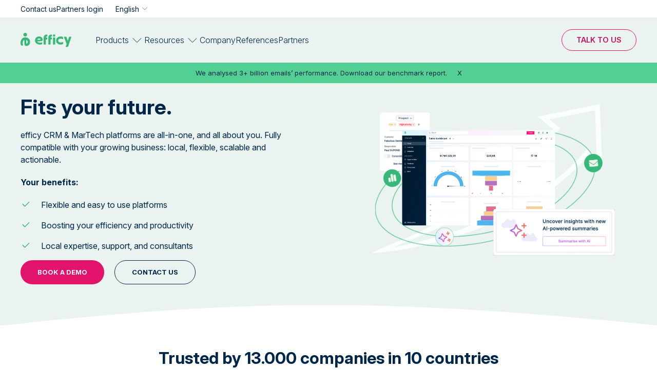

--- FILE ---
content_type: text/html; charset=UTF-8
request_url: https://www.efficy.com/
body_size: 12888
content:
<!DOCTYPE html><html lang="en" dir="ltr" prefix="og: https://ogp.me/ns#"><head><script id="Cookiebot" src="https://consent.cookiebot.com/uc.js" data-cbid="8bb3ab6e-e8ea-4390-b62c-0abed4699d5d" data-blockingmode="auto" type="text/javascript"></script><script>(function(w,d,s,l,i){w[l]=w[l]||[];w[l].push({'gtm.start':
new Date().getTime(),event:'gtm.js'});var f=d.getElementsByTagName(s)[0],
j=d.createElement(s),dl=l!='dataLayer'?'&l='+l:'';j.async=true;j.src=
'https://www.googletagmanager.com/gtm.js?id='+i+dl;f.parentNode.insertBefore(j,f);
})(window,document,'script','dataLayer','GTM-WG2X9FFM');</script><meta charset="utf-8" /><noscript><style>form.antibot * :not(.antibot-message) { display: none !important; }</style></noscript><meta name="description" content="Looking for a powerful CRM? efficy platforms helps businesses centralize customer data, automate sales, and improve customer engagement. Try it today!" /><link rel="canonical" href="https://www.efficy.com/" /><meta property="og:site_name" content="Efficy" /><meta property="og:url" content="https://www.efficy.com/" /><meta property="og:title" content="Homepage" /><meta property="og:image" content="https://www.efficy.com/sites/default/files/2025-10/og-image-efficy-2026.png" /><meta name="twitter:card" content="summary_large_image" /><meta name="twitter:site" content="@EfficyCRM" /><meta name="twitter:title" content="Efficy" /><link rel="alternate" hreflang="x-default" href="https://www.efficy.com/" /><meta name="MobileOptimized" content="width" /><meta name="HandheldFriendly" content="true" /><meta name="viewport" content="width=device-width, initial-scale=1.0" /><script type="application/ld+json">{"@context": "https://schema.org","@graph": [{"@type": "Organization","@id": "https://www.efficy.com/#organization","description": "efficy is a European CRM software provider offering modular, GDPR-compliant customer relationship management solutions tailored to businesses of all sizes.","name": "efficy","sameAs": ["https://www.linkedin.com/company/efficy/","https://www.facebook.com/EfficyCRM/","https://twitter.com/efficycrm","https://www.youtube.com/@efficyCRM"],"url": "https://www.efficy.com/","telephone": "+32-2-648-18-00","contactPoint": {"@type": "ContactPoint","availableLanguage": ["en","fr","es","nl","sv","da","no"],"areaServed": {"@type": "Country","name": ["Belgium","France","Netherlands","Spain","Denmark","Sweden","Norway","Luxembourg"]}},"logo": {"@type": "ImageObject","url": "https://www.efficy.com/themes/custom/efficy/logo.svg","width": "250","height": "60"},"address": {"@type": "PostalAddress","streetAddress": "Mechelsesteenweg 455","addressLocality": "Kraainem","addressRegion": "Flemish Brabant","postalCode": "1950","addressCountry": "BE"}},{"@type": "WebPage","@id": "https://www.efficy.com/#webpage","inLanguage": "en"},{"@type": "WebSite","@id": "https://www.efficy.com/#website","name": "efficy","publisher": {"@type": "Organization","@id": "https://www.efficy.com/#organization","url": "https://www.efficy.com/"}}]
}</script><link rel="icon" href="/themes/custom/efficy/favicon.ico" type="image/vnd.microsoft.icon" /><link rel="alternate" hreflang="en" href="https://www.efficy.com/" /><link rel="alternate" hreflang="fr" href="https://www.efficy.com/fr/" /><link rel="alternate" hreflang="nl" href="https://www.efficy.com/nl/" /><link rel="alternate" hreflang="da" href="https://www.efficy.com/da/" /><link rel="alternate" hreflang="sv" href="https://www.efficy.com/sv/" /><link rel="alternate" hreflang="no" href="https://www.efficy.com/no/" /><title>Efficy CRM — Grow Your Business with a Powerful All-in-One CRM</title><link rel="stylesheet" media="all" href="/sites/default/files/css/css_3IO-QAA-rNOsmKEtTrg2H-1MXSpS6sYfOTCxTHzkYRc.css?delta=0&amp;language=en&amp;theme=efficy&amp;include=eJxFyUEOxCAIQNELOXKkBitaEkQiuOjtZ5KmmeX7n1rj84Yus6AkesQatI42Nd6is1IaVBmhsfxuPtGCpybDhX2hXQ51bUPJ_5K32i7CflFNHhjbj0Hu2Mnh8ed18tuDBhR0-gLpsDpC" /><link rel="stylesheet" media="all" href="/sites/default/files/css/css_V2HdV1BIL9SeFXu-HLJ4XkRdWx5wI87SsXtD1Y2Vzs8.css?delta=1&amp;language=en&amp;theme=efficy&amp;include=eJxFyUEOxCAIQNELOXKkBitaEkQiuOjtZ5KmmeX7n1rj84Yus6AkesQatI42Nd6is1IaVBmhsfxuPtGCpybDhX2hXQ51bUPJ_5K32i7CflFNHhjbj0Hu2Mnh8ed18tuDBhR0-gLpsDpC" /></head><body class="path-frontpage page-node-type-page"> <noscript><iframe src="https://www.googletagmanager.com/ns.html?id=GTM-WG2X9FFM"
height="0" width="0" style="display:none;visibility:hidden"></iframe></noscript> <a href="#main-content" class="visually-hidden focusable skip-link"> Skip to main content </a><div class="dialog-off-canvas-main-canvas" data-off-canvas-main-canvas><div style="--breadcrumbs-bg-color:#EAF3EF;--breadcrumbs-text-color:#00274A" class="layout-container"><div id="header-wrapper" class="header-wrapper" style="--header-colour: #EAF3EF"><div class="top-header"><div class="uk-container"><div class="region region-header-top"> <nav role="navigation" aria-labelledby="block-efficy-top-header-menu-menu" id="block-efficy-top-header-menu" class="block block-menu navigation menu--secondary-menu"><ul class="menu"><li class="menu-item"> <a href="/contact-us/" data-drupal-link-system-path="node/1582">Contact us</a></li><li class="menu-item"> <a href="https://partners.efficy.com/bff/login" target="_blank">Partners login</a></li></ul> </nav><div class="language-switcher-language-url block block-language block-language-blocklanguage-content" id="block-languageswitchercontent" role="navigation"><div class="lang-trigger"><span class="current_lang">English</span></div><ul class="links"><li hreflang="en" data-drupal-link-system-path="&lt;front&gt;" class="is-active" aria-current="page"><a href="/" class="is-active" hreflang="en" data-drupal-link-system-path="&lt;front&gt;">English</a></li><li hreflang="fr" data-drupal-link-system-path="&lt;front&gt;"><a href="/fr/" class="language-link" hreflang="fr" data-drupal-link-system-path="&lt;front&gt;">Français</a></li><li hreflang="nl" data-drupal-link-system-path="&lt;front&gt;"><a href="/nl/" class="language-link" hreflang="nl" data-drupal-link-system-path="&lt;front&gt;">Nederlands</a></li><li hreflang="da" data-drupal-link-system-path="&lt;front&gt;"><a href="/da/" class="language-link" hreflang="da" data-drupal-link-system-path="&lt;front&gt;">Dansk</a></li><li hreflang="sv" data-drupal-link-system-path="&lt;front&gt;"><a href="/sv/" class="language-link" hreflang="sv" data-drupal-link-system-path="&lt;front&gt;">Svenska</a></li><li hreflang="no" data-drupal-link-system-path="&lt;front&gt;"><a href="/no/" class="language-link" hreflang="no" data-drupal-link-system-path="&lt;front&gt;">Norsk</a></li></ul></div></div></div></div> <header id="header" class="header" role="banner" uk-sticky data-sticky-offset="0" data-inverted-class="" data-colour-inactive="--header-colour: #EAF3EF" data-colour-active="--header-colour: #fff" ><div class="uk-container uk-height-1-1"><div class="navigation-regions uk-height-1-1"><div class="mobile-header "><div class="main-navigation"><div class="block block-system block-system-branding-block"> <a href="/" rel="home" class="site-logo" title="Efficy"> <img height="24" width="99" src="/themes/custom/efficy/logo.svg" alt="Home" class="logo" /> <img height="24" width="99" src="/themes/custom/efficy/logo-inverted.svg" alt="Home" class="logo-inverted" /> </a></div> <button role="button" id="mobile-toggle" class="mobile-toggle menu-hamburger uk-hidden@l" aria-label="button"><span class="line"></span><span class="line"></span><span class="line"></span></button></div></div><div class="region region-header-bottom"><div id="block-sitebranding" class="block block-system block-system-branding-block"> <a href="/" rel="home" class="site-logo" title="Efficy"> <img height="24" width="99" src="/themes/custom/efficy/logo.svg" alt="Home" class="logo" /> <img height="24" width="99" src="/themes/custom/efficy/logo-inverted.svg" alt="Home" class="logo-inverted" /> </a></div><nav role="navigation" aria-labelledby="block-main-menu-en-menu" id="block-main-menu-en" class="block block-menu navigation menu--main-menu-en"><ul data-region="header_bottom" class="menu menu-level-0"><li class="menu-item menu-item--expanded menu-item--active-trail"> <a href="/" data-drupal-link-system-path="&lt;front&gt;" class="is-active" aria-current="page">Products</a><div class="menu_link_content menu-link-contentmain-menu-en view-mode-default menu-dropdown menu-dropdown-0 menu-type-default"><div class="layout layout-submenu layout-submenu-vertical"><div class="back-button"><img src="/themes/custom/efficy/images/icons/arrow-right-green.svg"></div><div class="region-main"><div class="main-first"><div class="block block-layout-builder block-inline-blockmultilevel-submenu"><div class="group-parent"><div class="field field--name-field-title field--type-string field--label-hidden"> Enterprise</div><div class="field field--name-field-short-description field--type-string field--label-hidden"> Modern and flexible CRM solution.</div></div><div class="field field--name-field-items field--type-entity-reference field--label-hidden field__items"><div class="back-button"><img src="/themes/custom/efficy/images/icons/arrow-right-green.svg"></div> <article class="block-inline-blockbasic"><div class="clearfix text-formatted field field--name-body field--type-text-with-summary field--label-hidden field__item"><p style="color:#37B879;font-size:20px;"><strong>Enterprise</strong></p><p>Our platform is modern,​ easy-to-use, and made to adapt to all your business needs. ​</p><p>Type: CRM MarTech</p><p>For: Mid-sized business</p><p><a href="https://www.efficy.com/enterprise/"><strong>Overview</strong></a></p><p><a href="https://www.efficy.com/enterprise/pricing/"><strong>Pricing</strong></a></p><p><a href="https://www.efficy.com/enterprise/features/"><strong>Features</strong></a></p><p><a href="https://www.efficy.com/enterprise/references/"><strong>Customer references</strong></a></p></div> </article></div></div><div class="block block-layout-builder block-inline-blockmultilevel-submenu"><div class="group-parent"><div class="field field--name-field-title field--type-string field--label-hidden"> Apsis</div><div class="field field--name-field-short-description field--type-string field--label-hidden"> Ultimate marketing partner</div></div><div class="field field--name-field-items field--type-entity-reference field--label-hidden field__items"><div class="back-button"><img src="/themes/custom/efficy/images/icons/arrow-right-green.svg"></div> <article class="block-inline-blockbasic"><div class="clearfix text-formatted field field--name-body field--type-text-with-summary field--label-hidden field__item"><p style="color:#37B879;font-size:20px;"><strong>Apsis</strong></p><p>Our <strong>ultimate marketing partner</strong> for creating winning customer experiences.</p><p>Type: MarTech</p><p>For: Enterprise, Mid-sized and Small business</p><p><a href="https://www.apsis.com/platform/apsisone-overview" target="_blank"><strong>Overview</strong></a></p><p><a href="https://www.apsis.com/price-calculator" target="_blank"><strong>Pricing</strong></a></p><p><a href="https://www.apsis.com/customer-cases" target="_blank"><strong>Customer cases</strong></a></p><p><a href="https://www.apsis.com/platform/our-integrations" target="_blank"><strong>Integrations</strong></a></p></div> </article></div></div><div class="block block-layout-builder block-inline-blockmultilevel-submenu"><div class="group-parent"><div class="field field--name-field-title field--type-string field--label-hidden"> E-deal</div><div class="field field--name-field-short-description field--type-string field--label-hidden"> Our French customisable CRM</div></div><div class="field field--name-field-items field--type-entity-reference field--label-hidden field__items"><div class="back-button"><img src="/themes/custom/efficy/images/icons/arrow-right-green.svg"></div> <article class="block-inline-blockbasic"><div class="clearfix text-formatted field field--name-body field--type-text-with-summary field--label-hidden field__item"><p style="color:#37B879;font-size:20px;"><strong>E-deal</strong></p><p>Our native French customisable CRM maximizing legal compliant and secure data-driven workflows.</p><p>Type: CRM MarTech</p><p>For: Mid-sized business and Enterprise</p><p><a href="https://www.efficy.com/fr/e-deal/"><strong>Overview</strong></a></p><p><a href="https://www.efficy.com/fr/e-deal/tarifs/"><strong>Pricing</strong></a></p><p><a href="https://www.efficy.com/fr/e-deal/fonctionnalites/"><strong>Features</strong></a></p><p><a href="https://www.efficy.com/fr/e-deal/integrations/"><strong>Integrations</strong></a></p></div> </article></div></div></div><div class="main-second banner-region"><div class="block block-layout-builder block-inline-blockmedia"><div class="field field--name-field-image field--type-entity-reference field--label-hidden"> <img loading="lazy" src="/sites/default/files/styles/wide/public/2025-10/EN-CRM-solutions-white-long.jpg.webp?itok=t3zA_bYM" width="420" height="614" alt="" class="image-style-wide" /></div><div class="field field--name-field-parent-link field--type-link field--label-hidden field__item"><span></span></div></div></div></div><div class="main-bottom-region"><div class="block block-layout-builder block-inline-blockbasic"><div class="clearfix text-formatted field field--name-body field--type-text-with-summary field--label-hidden field__item"><p>Discover our full product suite: <strong>Tribe, Enterprise, Apsis, E-deal, WebCRM, PV, Ines. </strong><a href="https://www.efficy.com/#suite"><strong>Discover our full suite</strong></a></p></div></div></div></div></div></li><li class="menu-item menu-item--expanded"> <a href="/" data-drupal-link-system-path="&lt;front&gt;" class="is-active" aria-current="page">Resources</a><div class="menu_link_content menu-link-contentmain-menu-en view-mode-default menu-dropdown menu-dropdown-0 menu-type-default"><div class="layout layout-submenu layout-submenu-vertical"><div class="back-button"><img src="/themes/custom/efficy/images/icons/arrow-right-green.svg"></div><div class="region-main"><div class="main-first"><div class="block block-layout-builder block-inline-blockmultilevel-submenu"><div class="group-parent"><div class="field field--name-field-title field--type-string field--label-hidden"> Stay updated</div></div><div class="field field--name-field-items field--type-entity-reference field--label-hidden field__items"><div class="back-button"><img src="/themes/custom/efficy/images/icons/arrow-right-green.svg"></div> <article class="block-inline-blockbasic"><div class="clearfix text-formatted field field--name-body field--type-text-with-summary field--label-hidden field__item"><p><a href="https://www.efficy.com/news/"><strong>What's new</strong></a></p><p><a href="https://www.efficy.com/blog/"><strong>Blog</strong></a></p><p><a href="https://www.efficy.com/events/"><strong>Webinars</strong></a></p><p><a href="https://www.efficy.com/events/"><strong>Events</strong></a></p></div> </article></div></div><div class="block block-layout-builder block-inline-blockmultilevel-submenu"><div class="group-parent"><div class="field field--name-field-title field--type-string field--label-hidden"> Lastest resources</div></div><div class="field field--name-field-items field--type-entity-reference field--label-hidden field__items"><div class="back-button"><img src="/themes/custom/efficy/images/icons/arrow-right-green.svg"></div> <article class="block-inline-blockbasic"><div class="clearfix text-formatted field field--name-body field--type-text-with-summary field--label-hidden field__item"><p><a href="https://www.efficy.com/resource/email-marketing-benchmarks/"><strong>Email Marketing Benchmark</strong></a></p><p><a href="https://www.efficy.com/resource/marketing-template/"><strong>Marketing Activities Template</strong></a></p><p><a href="https://www.efficy.com/resource/state-of-crm-report/"><strong>State of CRM 2024</strong></a></p></div> </article></div></div><div class="block block-layout-builder block-inline-blockbasic"><div class="clearfix text-formatted field field--name-body field--type-text-with-summary field--label-hidden field__item"><div class="uk-visible@m"><p style="margin-top:25px;"><a style="font-size:20px;line-height:32px;padding:20px 0 0 108px;text-decoration:none;" href="https://www.efficy.com/knowledge-center/"><strong>Knowledge Library</strong></a></p></div><div class="uk-hidden@m"><p style="margin-top:20px;"><a style="font-size:20px;line-height:32px;padding:50px 0 0 20px;text-decoration:none;" href="https://www.efficy.com/knowledge-center/"><strong>Knowledge Library</strong></a></p></div></div></div></div><div class="main-second banner-region"><div class="block block-layout-builder block-inline-blockmedia"><div class="field field--name-field-image field--type-entity-reference field--label-hidden"> <a href="https://www.efficy.com/resource/email-marketing-benchmarks/"><img loading="eager" src="/sites/default/files/styles/wide/public/2025-08/EN-benchmark%20menu%20banner.png.webp?itok=uDRNAcnK" width="420" height="614" alt="Email-benchmark-report-2025" fetchpriority="high" class="image-style-wide"></a></div><div class="field field--name-field-parent-link field--type-link field--label-hidden field__item"><a href="/resource/email-marketing-benchmarks/">/resource/email-marketing-benchmarks/</a></div></div></div></div><div class="main-bottom-region"><div class="block block-layout-builder block-inline-blockbasic"><div class="clearfix text-formatted field field--name-body field--type-text-with-summary field--label-hidden field__item"><p>Browse through our white papers, informative brochures, how-tos, and more in our <a href="/knowledge-center/" data-entity-type="node" data-entity-uuid="1830be03-be09-4747-939d-46610940fe35" data-entity-substitution="canonical" title="Knowledge center">knowledge center</a>.</p></div></div></div></div></div></li><li class="menu-item"> <a href="/about-us/" data-drupal-link-system-path="node/770">Company</a><div class="menu_link_content menu-link-contentmain-menu-en view-mode-default menu-dropdown menu-dropdown-0 menu-type-default"></div></li><li class="menu-item"> <a href="/references/" data-drupal-link-system-path="node/1567">References</a><div class="menu_link_content menu-link-contentmain-menu-en view-mode-default menu-dropdown menu-dropdown-0 menu-type-default"></div></li><li class="menu-item"> <a href="/partners/" data-drupal-link-system-path="node/2170">Partners</a><div class="menu_link_content menu-link-contentmain-menu-en view-mode-default menu-dropdown menu-dropdown-0 menu-type-default"></div></li></ul> </nav><nav role="navigation" aria-labelledby="block-ctamenu-menu" id="block-ctamenu" class="block block-menu navigation menu--cta-menu"><ul class="menu"><li class="menu-item"> <a href="/corporate-demo/" id="cta_demo_navbar" data-drupal-link-system-path="node/2475">Talk to us</a></li></ul> </nav><nav role="navigation" aria-labelledby="block-efficy-secondarymenu-menu" id="block-efficy-secondarymenu" class="block block-menu navigation menu--secondary-menu"><ul class="menu"><li class="menu-item"> <a href="/contact-us/" data-drupal-link-system-path="node/1582">Contact us</a></li><li class="menu-item"> <a href="https://partners.efficy.com/bff/login" target="_blank">Partners login</a></li></ul> </nav><div class="language-switcher-language-url block block-language block-language-blocklanguage-content" id="block-efficy-language-switcher-mobile" role="navigation"><div class="lang-trigger"><span class="current_lang">English</span></div><ul class="links"><li hreflang="en" data-drupal-link-system-path="&lt;front&gt;" class="is-active" aria-current="page"><a href="/" class="is-active" hreflang="en" data-drupal-link-system-path="&lt;front&gt;">English</a></li><li hreflang="fr" data-drupal-link-system-path="&lt;front&gt;"><a href="/fr/" class="language-link" hreflang="fr" data-drupal-link-system-path="&lt;front&gt;">Français</a></li><li hreflang="nl" data-drupal-link-system-path="&lt;front&gt;"><a href="/nl/" class="language-link" hreflang="nl" data-drupal-link-system-path="&lt;front&gt;">Nederlands</a></li><li hreflang="da" data-drupal-link-system-path="&lt;front&gt;"><a href="/da/" class="language-link" hreflang="da" data-drupal-link-system-path="&lt;front&gt;">Dansk</a></li><li hreflang="sv" data-drupal-link-system-path="&lt;front&gt;"><a href="/sv/" class="language-link" hreflang="sv" data-drupal-link-system-path="&lt;front&gt;">Svenska</a></li><li hreflang="no" data-drupal-link-system-path="&lt;front&gt;"><a href="/no/" class="language-link" hreflang="no" data-drupal-link-system-path="&lt;front&gt;">Norsk</a></li></ul></div></div></div></div> </header></div> <main role="main"> <a id="main-content" tabindex="-1"></a><div class="region region-content"><div id="block-mainpagecontent" class="block block-system block-system-main-block"> <article lang="en" class="node node--type-page node--view-mode-full"><div class="node__content"><div class="field field--name-field-landing-page field--type-link field--label-hidden field__item"><a href="/resource/email-marketing-benchmarks/">We analysed 3+ billion emails’ performance. Download our benchmark report.</a><span class="close-message-link">X</span></div><div class="field field--name-field-cards field--type-entity-reference-revisions field--label-hidden field__items"><div class="paragraph paragraph--type--section no-shape" style="--bg-color: #EAF3EF; --bg-filler: #FFFFFF;"><div class="section-width-normal uk-container default section-content"><div class="field field--name-field-components field--type-entity-reference-revisions field--label-hidden field__items"><div class="position-right position-bottom text-middle default paragraph paragraph--type--media-text"><div class="group-text"><div class="clearfix text-formatted field field--name-field-text-formatted field--type-text-long field--label-hidden field__item"><h1>Fits your future.</h1><p>efficy CRM &amp; MarTech platforms are all-in-one, and all about you. Fully compatible with your growing business: local, flexible, scalable and actionable.</p><p><strong>Your benefits:</strong></p><ul><li>Flexible and easy to use platforms</li><li>Boosting your efficiency and productivity</li><li>Local expertise, support, and consultants</li></ul><div class="field field--name-field-cta-buttons field--type-entity-reference-revisions field--label-hidden field__items"><div class="default paragraph paragraph--type--cta-button"><div class="field field--name-field-link field--type-link field--label-hidden field__item"><a class="uk-button uk-button-primary" style="margin-top:0!important;" href="/corporate-demo/" id="cta_demo_abovethefold">Book a demo</a></div></div><div class="default paragraph paragraph--type--cta-button"><div class="field field--name-field-link field--type-link field--label-hidden field__item"><a class="uk-button uk-button-transparent" style="margin-top:0!important;" href="/contact-us/" id="cta_contact_abovethefold">Contact us</a></div></div></div></div><div class="field field--name-field-cta-buttons field--type-entity-reference-revisions field--label-hidden field__items"><div class="default paragraph paragraph--type--cta-button"></div><div class="default paragraph paragraph--type--cta-button"></div></div></div><div class="field field--name-field-media field--type-entity-reference field--label-hidden"> <article class="media-7221 media media--type-lottie-animation media--view-mode-default"><div class="field field--name-field-media-lottie-file field--type-file field--label-visually_hidden"><div class="field__label visually-hidden">Lottie file</div><div class="field__item"><lottie-player autoplay="autoplay" loop="loop" play_when_visible="0" background_transparent src="/sites/default/files/lottie-animations/7221/V3-efficy-hero-animation.json"></lottie-player></div></div> </article></div></div></div></div></div><div class="paragraph paragraph--type--section shape5" style="--bg-color: #FFFFFF; --bg-filler: #EAF3EF;"><div class="shape-top"> <svg width="100%" height="100%" viewBox="0 0 1443 45" xmlns="http://www.w3.org/2000/svg" xmlns:xlink="http://www.w3.org/1999/xlink" xml:space="preserve" xmlns:serif="http://www.serif.com/" style="fill-rule:evenodd;clip-rule:evenodd;stroke-linejoin:round;stroke-miterlimit:2;"> <g transform="matrix(1,0,0,1,-9.23706e-14,-0.8161)"> <path d="M0,45.816C566.538,-18.056 882.183,-11.738 1443,44.816L1443,45L0,45.816Z" style="fill-rule:nonzero;" fill="currentColor"/> </g></svg></div><div class="section-width-normal uk-container default section-content"><div class="field field--name-field-components field--type-entity-reference-revisions field--label-hidden field__items"><div class="default paragraph paragraph--type--basic-text"><div class="clearfix text-formatted field field--name-field-text field--type-text-long field--label-hidden field__item"><h2 class="text-align-center">Trusted by 13.000 companies in 10 countries</h2></div></div><div class="testimonials_logo paragraph paragraph--type--testimonials"><div class="switcher-component"><div uk-slider class="field field--name-field-testimonials field--type-entity-reference field--label-hidden display-as-logo carousel"><div class="uk-position-relative"><div class="uk-slider-container"><div class="uk-slider-items uk-child-width-1-3 uk-child-width-1-6@m uk-grid"><div class="carousel-item"> <article lang="en" class="node node--type-testimonials node--promoted node--view-mode-logo"><div class="node__content"><div class="field field--name-field-landing-page field--type-link field--label-hidden field__item"><a href="/references/belfius/">Read the customer testimonial</a></div><div class="field field--name-field-logo field--type-entity-reference field--label-hidden"> <img loading="eager" src="/sites/default/files/styles/large/public/2025-04/belfius-bank-logo-.png.webp?itok=bvjCfdDB" width="200" height="200" alt="" fetchpriority="high" class="image-style-large" /></div></div></article></div><div class="carousel-item"> <article lang="en" class="node node--type-testimonials node--promoted node--view-mode-logo"><div class="node__content"><div class="field field--name-field-landing-page field--type-link field--label-hidden field__item"><a href="/references/louvre/">Read the customer testimonial</a></div><div class="field field--name-field-logo field--type-entity-reference field--label-hidden"> <img loading="lazy" src="/sites/default/files/styles/large/public/2025-04/louvre-logo-.png.webp?itok=wxvu11go" width="200" height="200" alt="" class="image-style-large" /></div></div></article></div><div class="carousel-item"> <article lang="en" class="node node--type-testimonials node--promoted node--view-mode-logo"><div class="node__content"><div class="field field--name-field-landing-page field--type-link field--label-hidden field__item"><a href="/references/beci/">Read the customer testimonial</a></div><div class="field field--name-field-logo field--type-entity-reference field--label-hidden"> <img loading="lazy" src="/sites/default/files/styles/large/public/2025-04/beci-logo-.png.webp?itok=jNjAwWdN" width="200" height="200" alt="" class="image-style-large" /></div></div></article></div><div class="carousel-item"> <article lang="en" class="node node--type-testimonials node--promoted node--view-mode-logo"><div class="node__content"><div class="field field--name-field-landing-page field--type-link field--label-hidden field__item"><a href="/references/hub-brussels/">Read the customer testimonial</a></div><div class="field field--name-field-logo field--type-entity-reference field--label-hidden"> <img loading="lazy" src="/sites/default/files/styles/large/public/2025-04/hub-brussels-logo-.png.webp?itok=pfm3wum6" width="200" height="200" alt="" class="image-style-large" /></div></div></article></div><div class="carousel-item"> <article lang="en" class="node node--type-testimonials node--promoted node--view-mode-logo"><div class="node__content"><div class="field field--name-field-landing-page field--type-link field--label-hidden field__item"><a href="/references/amma-verzekeringen/">Read the customer testimonial</a></div><div class="field field--name-field-logo field--type-entity-reference field--label-hidden"> <img loading="lazy" src="/sites/default/files/styles/large/public/2025-04/amma-logo-.png.webp?itok=oIfhkki4" width="200" height="200" alt="" class="image-style-large" /></div></div></article></div><div class="carousel-item"> <article lang="en" class="node node--type-testimonials node--promoted node--view-mode-logo"><div class="node__content"><div class="field field--name-field-landing-page field--type-link field--label-hidden field__item"><a href="/references/wilink/">Read the customer testimonial</a></div><div class="field field--name-field-logo field--type-entity-reference field--label-hidden"> <img loading="lazy" src="/sites/default/files/styles/large/public/2025-04/wilink-logo-.png.webp?itok=TjhCEhMz" width="200" height="200" alt="" class="image-style-large" /></div></div></article></div><div class="carousel-item"> <article lang="en" class="node node--type-testimonials node--promoted node--view-mode-logo"><div class="node__content"><div class="field field--name-field-landing-page field--type-link field--label-hidden field__item"><a href="/references/bertyou/">Find out more</a></div><div class="field field--name-field-logo field--type-entity-reference field--label-hidden"> <img loading="lazy" src="/sites/default/files/styles/large/public/2023-06/bert%26you-logo.png.webp?itok=x9mMqtEg" width="229" height="229" alt="" class="image-style-large" /></div></div></article></div><div class="carousel-item"> <article lang="en" class="node node--type-testimonials node--promoted node--view-mode-logo"><div class="node__content"><div class="field field--name-field-landing-page field--type-link field--label-hidden field__item"><a href="/references/luitp/">Find out more</a></div><div class="field field--name-field-logo field--type-entity-reference field--label-hidden"> <img loading="lazy" src="/sites/default/files/styles/large/public/2023-06/uitp-logo.png.webp?itok=6_XPlm-d" width="229" height="229" alt="" class="image-style-large" /></div></div></article></div></div></div> <a class="uk-position-left-out" role="button" uk-slider-item="previous" aria-label="Previous slide"><svg width="15" height="27" viewBox="0 0 15 27" fill="none" xmlns="http://www.w3.org/2000/svg"> <path d="M13.9961 25.5L1.9961 13.7649L13.9961 1.5" stroke="#00274A" stroke-width="2" stroke-linecap="round"/></svg></a> <a class="uk-position-right-out" role="button" uk-slider-item="next" aria-label="Next slide"><svg width="15" height="27" viewBox="0 0 15 27" fill="none" xmlns="http://www.w3.org/2000/svg"> <path d="M0.996094 25.5L12.9961 13.7649L0.996092 1.5" stroke="#00274A" stroke-width="2" stroke-linecap="round"/></svg></a></div></div></div></div></div></div></div><div class="paragraph paragraph--type--section no-shape" style="--bg-color: #FFFFFF; --bg-filler: #FFFFFF;"><div class="section-width-narrow default section-content uk-container"><div class="field field--name-field-components field--type-entity-reference-revisions field--label-hidden field__items"><div class="default three-columns-component paragraph paragraph--type--multiple-columns"><div class="field field--name-field-heading field--type-string field--label-hidden field__item"><h2>What sets efficy apart</h2></div><div class="field field--name-field-components field--type-entity-reference-revisions field--label-hidden field__items"><div class="default paragraph paragraph--type--icon-text"><div class="field field--name-field-media field--type-entity-reference field--label-hidden"> <article class="media-2671 media media--type-image media--view-mode-small"><div class="field field--name-field-media-image field--type-image field--label-visually_hidden"><div class="field__label visually-hidden">Image</div><div class="field__item"> <img loading="lazy" width="220" src="/sites/default/files/2024-09/opportunities.svg" alt="" title="opportunities.svg" /></div></div> </article></div><div class="field field--name-field-title field--type-string field--label-hidden field__item">Flexible &amp; Easy to use</div><div class="field field--name-field-text-plain field--type-string-long field--label-hidden field__item">Flexible, scalable solutions tailored to meet the unique needs of various organizations and industries.</div></div><div class="default paragraph paragraph--type--icon-text"><div class="field field--name-field-media field--type-entity-reference field--label-hidden"> <article class="media-2679 media media--type-image media--view-mode-small"><div class="field field--name-field-media-image field--type-image field--label-visually_hidden"><div class="field__label visually-hidden">Image</div><div class="field__item"> <img loading="lazy" width="220" src="/sites/default/files/2024-09/growth_0.svg" alt="" title="growth_0.svg" /></div></div> </article></div><div class="field field--name-field-title field--type-string field--label-hidden field__item">Efficiency &amp; Productivity</div><div class="field field--name-field-text-plain field--type-string-long field--label-hidden field__item">Streamline workflows and boost efficiency by reducing time-consuming, repetitive manual tasks.</div></div><div class="default paragraph paragraph--type--icon-text"><div class="field field--name-field-media field--type-entity-reference field--label-hidden"> <article class="media-2683 media media--type-image media--view-mode-small"><div class="field field--name-field-media-image field--type-image field--label-visually_hidden"><div class="field__label visually-hidden">Image</div><div class="field__item"> <img loading="lazy" width="220" src="/sites/default/files/2024-09/location_0.svg" alt="" title="location_0.svg" /></div></div> </article></div><div class="field field--name-field-title field--type-string field--label-hidden field__item">Local expertise</div><div class="field field--name-field-text-plain field--type-string-long field--label-hidden field__item">We are close to you, offering dedicated support and going above and beyond to ensure your success.</div></div></div></div></div></div></div><div class="paragraph paragraph--type--section no-shape" style="--bg-color: #FFFFFF; --bg-filler: #FFFFFF;"><div class="section-width-narrow default section-content uk-container"><div class="field field--name-field-components field--type-entity-reference-revisions field--label-hidden field__items"><div class="default paragraph paragraph--type--basic-text"><div class="clearfix text-formatted field field--name-field-text field--type-text-long field--label-hidden field__item"><h2 class="text-align-center"><meta charset="utf-8"></h2><h2 class="text-align-center">Our products and their benefits</h2><p class="text-align-center">From right out of the box to highly-customised, our solutions are designed to meet your specific goals and scale with your business as you grow.&nbsp;</p><h3 class="text-align-center"><span style="white-space:pre-wrap;">Find the Right CRM &amp; Martech platform for Your Business</span></h3><p class="text-align-center"><meta charset="utf-8"><span style="white-space:pre-wrap;">From plug-and-play solutions to fully customisable CRMs, efficy provides the tools to help businesses of any size scale and thrive.</span></p></div></div><div class="default paragraph paragraph--type--products"><div class="field field--name-field-nodes field--type-entity-reference field--label-hidden field__items"> <article lang="en" class="node node--type-card node--promoted node--view-mode-product"><div class="node__content"><div class="clearfix text-formatted field field--name-field-product-description field--type-text-long field--label-hidden field__item"><p><a style="color:#37B879;font-size:24px;text-decoration:none;" href="/enterprise/" target="_blank"><strong>Enterprise</strong></a></p><p>Our <strong>highly configurable, AI-powered CRM</strong> that adapts to your business needs, goals, and industry.-</p><p>For: Mid-sized business, Enterprise</p><p><strong>Key features:</strong></p><ul style="padding-bottom:25px;"><li>AI</li><li>Fully integrable</li><li>Configurable features &amp; smart tools</li><li><a href="/enterprise/">Show more</a></li></ul></div><div class="field field--name-field-product-link field--type-link field--label-hidden field__item"><a href="/corporate-demo/" id="cta_demo_belowthefold_Enterprise">Get a demo</a></div></div></article> <article lang="en" class="node node--type-card node--promoted node--view-mode-product"><div class="node__content"><div class="clearfix text-formatted field field--name-field-product-description field--type-text-long field--label-hidden field__item"><p><a style="color:#37B879;font-size:24px;text-decoration:none;" href="https://www.apsis.com/" target="_blank"><strong>Apsis</strong></a></p><p>Our <strong>ultimate marketing partner</strong> for creating winning customer experiences.</p><p>For: Small business, Mid-sized business, Enterprise</p><p><strong>Key features</strong></p><ul><li>AI</li><li>One-stop-shop for marketeers</li><li>Cutting-edge &amp; data-driven customer experiences</li><li><a href="https://www.apsis.com/" target="_blank">Show more</a></li></ul></div><div class="field field--name-field-product-link field--type-link field--label-hidden field__item"><a href="https://www.apsis.com/bookademo" id="cta_demo_belowthefold_Apsis">Get a demo</a></div></div></article> <article lang="en" class="node node--type-card node--promoted node--view-mode-product"><div class="node__content"><div class="clearfix text-formatted field field--name-field-product-description field--type-text-long field--label-hidden field__item"><p><a style="color:#37B879;font-size:24px;text-decoration:none;" href="https://www.efficy.com/fr/e-deal/" target="_blank"><strong>E-deal</strong></a></p><p>Our <strong>native French customisable CRM</strong> maximizing legal compliance and secure data-driven workflows.</p><p>For: Mid-sized business, Enterprise</p><p><strong>Key features:</strong></p><ul style="padding-bottom:20px;"><li>AI</li><li>Nation-originated &amp; hosted</li><li>Tailor-made to your needs &amp; wants</li><li><a href="https://www.efficy.com/fr/e-deal/">Show more</a></li></ul></div><div class="field field--name-field-product-link field--type-link field--label-hidden field__item"><a href="https://www.efficy.com/fr/e-deal/demande-demo/" id="cta_demo_belowthefold_E_deal">Get a demo</a></div></div></article></div></div></div></div></div><div class="paragraph paragraph--type--section no-shape" style="--bg-color: #FFFFFF; --bg-filler: #FFFFFF;"><div class="section-width-narrow default section-content uk-container"><div class="field field--name-field-components field--type-entity-reference-revisions field--label-hidden field__items"><div class="default paragraph paragraph--type--basic-text"><div class="clearfix text-formatted field field--name-field-text field--type-text-long field--label-hidden field__item"><h2 class="text-align-center"><meta charset="utf-8"><span style="white-space:pre-wrap;">Real businesses. Real results.</span></h2><p class="text-align-center"><meta charset="utf-8"><span style="white-space:pre-wrap;">Higher open rates, smarter customer engagement, and real business impact. See how companies thrive with efficy.&nbsp;</span><br>&nbsp;</p></div></div><div class="default paragraph paragraph--type--tabs"><div uk-slider="autoplay:true" class="default paragraph paragraph--type--tabs" aria-roledescription="carousel"><div class="uk-position-relative"><div class="uk-slider-container"><div class="uk-slider-items uk-child-width-1-1"><div class="default paragraph paragraph--type--tabs-item"><div class="field field--name-field-components field--type-entity-reference-revisions field--label-hidden field__items"><div class="position-left position-bottom text-top default paragraph paragraph--type--media-text"><div class="group-text"><div class="clearfix text-formatted field field--name-field-text-formatted field--type-text-long field--label-hidden field__item"><h3>Belfius Bank and Insurance</h3><p><strong>Enabeling everyone who is in contact with a client to have a 360° view.</strong></p><p>efficy allows Belfius to put its 800 agencies in contact, to manage 6 million customers and 184 million leads per semester.</p><p>&nbsp;</p></div><div class="field field--name-field-cta-buttons field--type-entity-reference-revisions field--label-hidden field__items"><div class="default paragraph paragraph--type--cta-button"><div class="field field--name-field-link field--type-link field--label-hidden field__item"><a href="/references/belfius/" class="uk-button uk-button-secondary">Explore this success story</a></div></div></div></div><div class="field field--name-field-media field--type-entity-reference field--label-hidden"> <article class="media-7050 media media--type-image media--view-mode-default"><div class="field field--name-field-media-image field--type-image field--label-hidden field__item"> <img loading="eager" src="/sites/default/files/styles/full_width/public/2025-07/Belfius-Bank-Customer-Case-efficy.jpeg.webp?itok=IGvqX58I" width="850" height="566" alt="" fetchpriority="high" class="image-style-full-width" /></div> </article></div></div></div></div><div class="default paragraph paragraph--type--tabs-item"><div class="field field--name-field-components field--type-entity-reference-revisions field--label-hidden field__items"><div class="position-left position-bottom text-top default paragraph paragraph--type--media-text"><div class="group-text"><div class="clearfix text-formatted field field--name-field-text-formatted field--type-text-long field--label-hidden field__item"><h3>Bilmånsson</h3><p><strong>Increased customer insights lead to higher open rates.</strong></p><p>“Digital marketing is crucial because it lets us communicate with our customers even when they aren’t in the ‘classic’ buying window.”</p></div><div class="field field--name-field-cta-buttons field--type-entity-reference-revisions field--label-hidden field__items"><div class="default paragraph paragraph--type--cta-button"><div class="field field--name-field-link field--type-link field--label-hidden field__item"><a href="/references/belfius/" class="uk-button uk-button-secondary">Explore this success story</a></div></div></div></div><div class="field field--name-field-media field--type-entity-reference field--label-hidden"> <article class="media-7051 media media--type-image media--view-mode-default"><div class="field field--name-field-media-image field--type-image field--label-hidden field__item"> <img loading="eager" src="/sites/default/files/styles/full_width/public/2025-03/Bilm%C3%A5nsson-Customer-Case-efficy.jpg.webp?itok=AV1wphh-" width="728" height="500" alt="" fetchpriority="high" class="image-style-full-width" /></div> </article></div></div></div></div><div class="default paragraph paragraph--type--tabs-item"><div class="field field--name-field-components field--type-entity-reference-revisions field--label-hidden field__items"><div class="position-left position-bottom text-top default paragraph paragraph--type--media-text"><div class="group-text"><div class="clearfix text-formatted field field--name-field-text-formatted field--type-text-long field--label-hidden field__item"><h3>Geneva Tourism &amp; Conventions</h3><p>“The platform has given us global coverage, can be adjusted to meet new needs quickly and easily."</p></div><div class="field field--name-field-cta-buttons field--type-entity-reference-revisions field--label-hidden field__items"><div class="default paragraph paragraph--type--cta-button"><div class="field field--name-field-link field--type-link field--label-hidden field__item"><a href="/references/geneva-tourism/" class="uk-button uk-button-secondary">Explore this success story</a></div></div></div></div><div class="field field--name-field-media field--type-entity-reference field--label-hidden"> <article class="media-7052 media media--type-image media--view-mode-default"><div class="field field--name-field-media-image field--type-image field--label-hidden field__item"> <img loading="eager" src="/sites/default/files/styles/full_width/public/2025-03/Geneva-Tourism-Conventions-Customer-Case-efficy.jpg.webp?itok=uM0z7n8l" width="833" height="469" alt="" class="image-style-full-width" /></div> </article></div></div></div></div><div class="default paragraph paragraph--type--tabs-item"><div class="field field--name-field-components field--type-entity-reference-revisions field--label-hidden field__items"><div class="position-left position-bottom text-top default paragraph paragraph--type--media-text"><div class="group-text"><div class="clearfix text-formatted field field--name-field-text-formatted field--type-text-long field--label-hidden field__item"><h3>UITP (International Association of Public Transport)</h3><p><strong>Accompanying sales representatives every day in the development of their activity.</strong></p><p>“The platform met the complexity of our membership and was very flexible in all developments”</p></div><div class="field field--name-field-cta-buttons field--type-entity-reference-revisions field--label-hidden field__items"><div class="default paragraph paragraph--type--cta-button"><div class="field field--name-field-link field--type-link field--label-hidden field__item"><a href="/references/luitp/" class="uk-button uk-button-secondary">Explore this success story</a></div></div></div></div><div class="field field--name-field-media field--type-entity-reference field--label-hidden"> <article class="media-7053 media media--type-image media--view-mode-default"><div class="field field--name-field-media-image field--type-image field--label-hidden field__item"> <img loading="eager" src="/sites/default/files/styles/full_width/public/2025-07/UITP-Customer-Case-efficy.jpg.webp?itok=YyeK0_D9" width="861" height="642" alt="" class="image-style-full-width" /></div> </article></div></div></div></div></div></div></div><ul class="uk-slider-nav uk-dotnav"></ul></div></div><div class="default paragraph paragraph--type--basic-text"><div class="clearfix text-formatted field field--name-field-text field--type-text-long field--label-hidden field__item"><p style="color:white;" id="suite">_<br>&nbsp;</p></div></div></div></div></div><div class="paragraph paragraph--type--section shape7" style="--bg-color: #EBFAF3; --bg-filler: #FFFFFF;"><div class="shape-top"> <svg width="1442" height="154" viewBox="0 0 1442 154" fill="none" xmlns="http://www.w3.org/2000/svg"><path d="M1442 -0.000411987C1442 -0.000411987 826.291 207.814 0.000134894 101.73L0.00012207 154L1442 154L1442 -0.000411987Z" fill="currentColor"/></svg></div><div class="section-width-normal uk-container default section-content"><div class="field field--name-field-components field--type-entity-reference-revisions field--label-hidden field__items"><div class="default paragraph paragraph--type--basic-text"><div class="clearfix text-formatted field field--name-field-text field--type-text-long field--label-hidden field__item"><h2 class="text-align-center"><meta charset="utf-8"><span style="white-space:pre-wrap;">What our clients say.</span></h2></div></div><div class="card paragraph paragraph--type--testimonials"><div class="switcher-component"><div uk-slider class="field field--name-field-testimonials field--type-entity-reference field--label-hidden display-as-quotes carousel"><div class="uk-position-relative"><div class="uk-slider-container"><div class="uk-slider-items uk-child-width-1-1 uk-child-width-1-2@s uk-child-width-1-3@m"><div class="slider-item"> <article lang="en" class="node node--type-testimonials node--promoted node--view-mode-card"><div class="node__content"><div class="clearfix text-formatted field field--name-field-quote field--type-text-long field--label-hidden field__item"><p>"The new system will enable everyone who is in contact with a client to have a 360° view of them."</p></div><div class="field field--name-field-image field--type-entity-reference field--label-hidden"> <article class="media-2588 media media--type-image media--view-mode-default"><div class="field field--name-field-media-image field--type-image field--label-hidden field__item"> <img loading="eager" src="/sites/default/files/styles/full_width/public/2023-02/benoit-speybroeck-belfius.jpg.webp?itok=Y-56ojEc" width="400" height="400" alt="Benoit Speybroeck Belfius" class="image-style-full-width" /></div> </article></div><div class="field field--name-field-name field--type-string field--label-hidden field__item">Benoit Speybrouck</div><div class="field field--name-field-byline field--type-string field--label-hidden field__item">DIRECTOR DIGITAL PROGRAMS / DIGITAL &amp; DATA</div></div></article></div><div class="slider-item"> <article lang="en" class="node node--type-testimonials node--promoted node--view-mode-card"><div class="node__content"><div class="clearfix text-formatted field field--name-field-quote field--type-text-long field--label-hidden field__item"><p>“Digital marketing is crucial because it lets us communicate with our customers even when they aren’t in the ‘classic’ buying window.”</p></div><div class="field field--name-field-image field--type-entity-reference field--label-hidden"> <article class="media-6281 media media--type-image media--view-mode-default"><div class="field field--name-field-media-image field--type-image field--label-hidden field__item"> <img loading="eager" src="/sites/default/files/styles/full_width/public/2024-02/therese-plahn-bilmansson.jpg.webp?itok=AivYCQyF" width="300" height="300" alt="" class="image-style-full-width" /></div> </article></div><div class="field field--name-field-name field--type-string field--label-hidden field__item">Therese Plahn</div><div class="field field--name-field-byline field--type-string field--label-hidden field__item">MARKETING MANAGER</div></div></article></div><div class="slider-item"> <article lang="en" class="node node--type-testimonials node--promoted node--view-mode-card"><div class="node__content"><div class="clearfix text-formatted field field--name-field-quote field--type-text-long field--label-hidden field__item"><p>"Before efficy's platform came on board, customer knowledge was pretty vague in the minds of sales representatives and we didn’t have this single view of the customer"&nbsp;<br>&nbsp;</p></div><div class="field field--name-field-image field--type-entity-reference field--label-hidden"> <article class="media-2692 media media--type-image media--view-mode-default"><div class="field field--name-field-media-image field--type-image field--label-hidden field__item"> <img loading="eager" src="/sites/default/files/styles/full_width/public/2023-03/thierry-gravet-wilink.jpg.webp?itok=DdDW3qHI" width="200" height="200" alt="Thierry Gravet Wilink" class="image-style-full-width" /></div> </article></div><div class="field field--name-field-name field--type-string field--label-hidden field__item">Thierry Gravet</div><div class="field field--name-field-byline field--type-string field--label-hidden field__item">DIGITAL &amp; CUSTOMER OPERATIONS DIRECTOR</div></div></article></div><div class="slider-item"> <article lang="en" class="node node--type-testimonials node--promoted node--view-mode-card"><div class="node__content"><div class="clearfix text-formatted field field--name-field-quote field--type-text-long field--label-hidden field__item"><p>"Customers have become even more important thanks to our CRM solution and our sales opportunities are very well illustrated and organized."</p></div><div class="field field--name-field-image field--type-entity-reference field--label-hidden"> <article class="media-6760 media media--type-image media--view-mode-default"><div class="field field--name-field-media-image field--type-image field--label-hidden field__item"> <img loading="eager" src="/sites/default/files/styles/full_width/public/2024-11/coram-logo-big.png.webp?itok=zad2ctZY" width="400" height="400" alt="" class="image-style-full-width" /></div> </article></div><div class="field field--name-field-name field--type-string field--label-hidden field__item">Maarten Moolhuijzen</div><div class="field field--name-field-byline field--type-string field--label-hidden field__item">DIRECTOR OF SALES AND MARKETING</div></div></article></div><div class="slider-item"> <article lang="en" class="node node--type-testimonials node--promoted node--view-mode-card"><div class="node__content"><div class="clearfix text-formatted field field--name-field-quote field--type-text-long field--label-hidden field__item"><p>"efficy's platform gives us a better traceability and a better follow-up in the management of the activity"</p></div><div class="field field--name-field-image field--type-entity-reference field--label-hidden"> <article class="media-2598 media media--type-image media--view-mode-default"><div class="field field--name-field-media-image field--type-image field--label-hidden field__item"> <img loading="eager" src="/sites/default/files/styles/full_width/public/2023-02/olivier-willocx-beci.jpg.webp?itok=ioAYthja" width="400" height="400" alt="Olivier Willocx BECI" class="image-style-full-width" /></div> </article></div><div class="field field--name-field-name field--type-string field--label-hidden field__item">Olivier Willocx</div><div class="field field--name-field-byline field--type-string field--label-hidden field__item">MANAGING DIRECTOR</div></div></article></div><div class="slider-item"> <article lang="en" class="node node--type-testimonials node--promoted node--view-mode-card"><div class="node__content"><div class="clearfix text-formatted field field--name-field-quote field--type-text-long field--label-hidden field__item"><p>"I would definitely recommend efficy. It is a Belgian company that is close to its customers and has a pragmatic approach. efficy's platform itself is user-friendly and easy to master"</p></div><div class="field field--name-field-image field--type-entity-reference field--label-hidden"> <article class="media-2575 media media--type-image media--view-mode-default"><div class="field field--name-field-media-image field--type-image field--label-hidden field__item"> <img loading="eager" src="/sites/default/files/styles/full_width/public/2023-02/wim-bervoets-group-jansen.jpg.webp?itok=VEAVex-v" width="197" height="198" alt="Wim Bervoets Group Jansen" class="image-style-full-width" /></div> </article></div><div class="field field--name-field-name field--type-string field--label-hidden field__item">Wim Bervoets</div><div class="field field--name-field-byline field--type-string field--label-hidden field__item">ICT BUSINESS ANALYST - GROUP JANSEN</div></div></article></div><div class="slider-item"> <article lang="en" class="node node--type-testimonials node--promoted node--view-mode-card"><div class="node__content"><div class="clearfix text-formatted field field--name-field-quote field--type-text-long field--label-hidden field__item"><p>"Thanks to the advantages of efficy's platform, we can now recruit our new lawyers and trainees while maintaining the same number of assistants."</p></div><div class="field field--name-field-image field--type-entity-reference field--label-hidden"> <article class="media-3056 media media--type-image media--view-mode-default"><div class="field field--name-field-media-image field--type-image field--label-hidden field__item"> <img loading="eager" src="/sites/default/files/styles/full_width/public/2023-03/patrick-leemans-younity.jpeg.webp?itok=MEQNyTX2" width="200" height="200" alt="" class="image-style-full-width" /></div> </article></div><div class="field field--name-field-name field--type-string field--label-hidden field__item">Patrick Leemans</div><div class="field field--name-field-byline field--type-string field--label-hidden field__item">CFAO</div></div></article></div></div></div> <a class="uk-position-left-out" role="button" uk-slider-item="previous"><svg width="15" height="27" viewBox="0 0 15 27" fill="none" xmlns="http://www.w3.org/2000/svg"> <path d="M13.9961 25.5L1.9961 13.7649L13.9961 1.5" stroke="#00274A" stroke-width="2" stroke-linecap="round"/></svg></a> <a class="uk-position-right-out" role="button" uk-slider-item="next"><svg width="15" height="27" viewBox="0 0 15 27" fill="none" xmlns="http://www.w3.org/2000/svg"> <path d="M0.996094 25.5L12.9961 13.7649L0.996092 1.5" stroke="#00274A" stroke-width="2" stroke-linecap="round"/></svg></a></div><ul class="uk-slider-nav uk-dotnav"></ul></div></div></div></div></div></div><div class="paragraph paragraph--type--section no-shape" style="--bg-color: #FFFFFF;"><div class="section-width-narrow default section-content uk-container"><div class="field field--name-field-components field--type-entity-reference-revisions field--label-hidden field__items"><div class="default paragraph paragraph--type--faq"><div class="field field--name-field-title field--type-string field--label-hidden field__item">FAQ</div><div class="field field--name-field-faq field--type-entity-reference field--label-hidden field__items"> <article lang="en" class="node node--type-faq node--view-mode-default" uk-accordion=""><div class="accordion-wrapper"><h3 class="uk-accordion-title"><span class="field field--name-title field--type-string field--label-hidden">What is efficy?</span></h3><div class="node__content uk-accordion-content"><div class="clearfix text-formatted field field--name-body field--type-text-with-summary field--label-hidden field__item"><p>Efficy is the leading <a href="/about-us/" data-entity-type="node" data-entity-uuid="abcd02eb-6a95-4cdd-b6a8-15e91495e801" data-entity-substitution="canonical" title="Company">European CRM provider</a>, preferred by 13 500+ happy customers. We provide organisations of all sizes with powerful, easy-to-use, and flexible solutions to help them build stronger business relationships and grow sustainably.</p><p>Our solutions include tools for sales, marketing, customer support, and management — helping each user move efficiently, save time, and enhance the customer experience every step of the way.&nbsp;</p></div></div></div></article> <article lang="en" class="node node--type-faq node--view-mode-default" uk-accordion=""><div class="accordion-wrapper"><h3 class="uk-accordion-title"><span class="field field--name-title field--type-string field--label-hidden">What is CRM?</span></h3><div class="node__content uk-accordion-content"><div class="clearfix text-formatted field field--name-body field--type-text-with-summary field--label-hidden field__item"><p>Customer Relationship Management (<a href="/crm-meaning/" data-entity-type="node" data-entity-uuid="ce773cab-2c44-46c9-ada1-588be9cfffd1" data-entity-substitution="canonical" title="CRM explained: Definition and what does it stand for your business">CRM</a>) software captures and organises all of your customer data in one central place, helping you connect and optimise your operations through tools, automations, dashboard insights, and reporting. &nbsp;</p><p>It's a comprehensive solution that replaces the stack of apps and spreadsheets your customer-facing teams need to track and improve the customer experience, from the first hello to customer loyalty. &nbsp;</p></div></div></div></article> <article lang="en" class="node node--type-faq node--view-mode-default" uk-accordion=""><div class="accordion-wrapper"><h3 class="uk-accordion-title"><span class="field field--name-title field--type-string field--label-hidden">Why should I care about GDPR?</span></h3><div class="node__content uk-accordion-content"><div class="clearfix text-formatted field field--name-body field--type-text-with-summary field--label-hidden field__item"><p>Since 2018, there’s a legal obligation for all companies to comply with the GDPR. If you mismanage personal data or violate GDPR compliance, your company could face a fine of up to EUR 20 million, or 4% of your global annual turnover. &nbsp;</p><p>Capturing proper consent to collect personal information allows your business to process contracts, deliveries, and invoices more reliably while ensuring your customers feel confident that their data is being handled responsibly.</p><p>With efficy platforms, we make it easy to <a href="/gdpr-compliancy/" data-entity-type="node" data-entity-uuid="fe1025de-94fb-4722-adf8-c6d5cdbc5fc9" data-entity-substitution="canonical" title="GDPR Compliancy">ensure GDRP-compliant</a> strategies within your organisation.&nbsp;</p></div></div></div></article> <article lang="en" class="node node--type-faq node--view-mode-default" uk-accordion=""><div class="accordion-wrapper"><h3 class="uk-accordion-title"><span class="field field--name-title field--type-string field--label-hidden">How does CRM software work?</span></h3><div class="node__content uk-accordion-content"><div class="clearfix text-formatted field field--name-body field--type-text-with-summary field--label-hidden field__item"><p>CRM captures customer data across your channels and stores it in an easily retrievable way, allowing users to access the insights they need, when they need it. This enables your teams to move efficiently, collaborate better, and interact with prospects and customers in a more meaningful way.&nbsp;</p></div></div></div></article> <article lang="en" class="node node--type-faq node--view-mode-default" uk-accordion=""><div class="accordion-wrapper"><h3 class="uk-accordion-title"><span class="field field--name-title field--type-string field--label-hidden">What are the benefits of combining CRM and Marketing Automation?</span></h3><div class="node__content uk-accordion-content"><div class="clearfix text-formatted field field--name-body field--type-text-with-summary field--label-hidden field__item"><p>CRM and <a href="/marketing-automation-guide/" data-entity-type="node" data-entity-uuid="65c53c1b-acf9-4e84-b8cf-81231b8df895" data-entity-substitution="canonical" title="The ABCs of Marketing Automation: A Beginner’s Guide [With Examples] ">Marketing Automation</a> work in tandem to streamline and personalise the entire customer journey. From lead generation and scoring to more impactful, aligned messaging, like nurturing campaigns, sales follow-ups, and proactive customer service — ditch the data siloes and always know how your customers like to engage.</p><p>Get the best of both worlds with efficy, because CRM + Marketing Automation = More customer magic. &nbsp;</p></div></div></div></article> <article lang="en" class="node node--type-faq node--view-mode-default" uk-accordion=""><div class="accordion-wrapper"><h3 class="uk-accordion-title"><span class="field field--name-title field--type-string field--label-hidden">Why choose efficy?</span></h3><div class="node__content uk-accordion-content"><div class="clearfix text-formatted field field--name-body field--type-text-with-summary field--label-hidden field__item"><p>At efficy, we believe a CRM should empower your business growth and help you connect with customers better, without making you feel overwhelmed. &nbsp;</p><p>Here’s why over 330,000 users are choosing efficy:</p><ul style="list-style:disc;padding-left:50px;"><li>Easy-to-use</li><li>European, with local support and languages</li><li>Fully-customisable &nbsp;</li><li>360-degree customer view &nbsp;</li><li>Over 150 features</li><li>GDPR-compliant &nbsp;</li><li>Real-time collaboration &nbsp;</li><li>Reliable data storage</li></ul><p>&nbsp;</p><p>Want to try us out? <a href="/maxo/book-a-demo/" data-entity-type="node" data-entity-uuid="5a0db2cf-1366-4fb3-a642-48d342b8d218" data-entity-substitution="canonical" title="Maxo Demo">Get your free demo</a>. &nbsp;</p></div></div></div></article></div></div></div></div></div></div></div></article></div></div> </main> <footer id="footer" class="footer" role="contentinfo"><div class="uk-container"><div class="footer-wrapper"><div class="menu-social"><div class="region region-footer"> <nav role="navigation" aria-labelledby="block-footer-menu" id="block-footer" class="block block-menu navigation menu--footer"><ul class="menu"><li class="menu-item menu-item--expanded"> <span>Products</span><ul class="menu"><li class="menu-item"> <a href="/enterprise/" data-drupal-link-system-path="node/2270">Enterprise</a></li><li class="menu-item"> <a href="https://www.efficy.com/fr/e-deal/">E-deal</a></li><li class="menu-item"> <a href="https://www.apsis.com" target="_blank">Apsis</a></li><li class="menu-item"> <a href="/how-to-migrate/" data-drupal-link-system-path="node/1574">Why migrate to efficy</a></li><li class="menu-item"> <a href="/gdpr-compliancy/" data-drupal-link-system-path="node/1735">GDPR</a></li></ul></li><li class="menu-item menu-item--expanded"> <span>Discover</span><ul class="menu"><li class="menu-item"> <a href="/partners/" data-drupal-link-system-path="node/2170">Partner program</a></li><li class="menu-item"> <a href="/security/" data-drupal-link-system-path="node/2629">Security Hub</a></li><li class="menu-item"> <a href="/subscribe-to-our-newsletter/" data-drupal-link-system-path="node/1734">Get our newsletter</a></li><li class="menu-item"> <a href="/crm-meaning/" data-drupal-link-system-path="node/1181">CRM Meaning</a></li></ul></li><li class="menu-item menu-item--expanded"> <span>Company</span><ul class="menu"><li class="menu-item"> <a href="/about-us/" data-drupal-link-system-path="node/770">Company</a></li><li class="menu-item"> <a href="https://jobs.efficy.com/">Jobs</a></li><li class="menu-item"> <a href="/news/" data-drupal-link-system-path="node/1563">News</a></li><li class="menu-item"> <a href="/references/" data-drupal-link-system-path="node/1567">References</a></li></ul></li><li class="menu-item menu-item--expanded"> <span>Resources</span><ul class="menu"><li class="menu-item"> <a href="/customer-service-team/" data-drupal-link-system-path="node/1573">Customer service</a></li><li class="menu-item"> <a href="/knowledge-center/" data-drupal-link-system-path="node/1568">Knowledge center</a></li><li class="menu-item"> <a href="/events/" data-drupal-link-system-path="node/1571">Events &amp; Webinars</a></li><li class="menu-item"> <a href="/blog/" data-drupal-link-system-path="node/1742">Blog</a></li></ul></li></ul> </nav></div></div><div class="newsletter-social-media-block"><div class="newsletter-block"><div class="region region-newsletter-block"><div id="block-efficy-footerg2en" class="block block-block-content block-block-content9c731001-3996-4400-8e2d-892493f54681"><div class="clearfix text-formatted field field--name-body field--type-text-with-summary field--label-hidden field__item"><div><div style="display:inline-block;float:left;"><article class="media-6671 media media--type-image media--view-mode-default"><div class="field field--name-field-media-image field--type-image field--label-hidden field__item"> <img loading="eager" src="/sites/default/files/styles/full_width/public/2024-10/g2-logo-.png.webp?itok=Q6qjREIx" width="39" height="40" alt class="image-style-full-width"></div> </article></div><div style="display:inline-block;"><p style="line-height:0!important;margin-bottom:12px;"><strong style="padding-left:1rem;">#1 for ease of use</strong>&nbsp;</p><article class="media-6670 media media--type-image media--view-mode-default" style="padding:0 1rem 0 0!important;width:120px!important;"><div class="field field--name-field-media-image field--type-image field--label-hidden field__item"> <img loading="eager" src="/sites/default/files/styles/full_width/public/2024-08/stars.png.webp?itok=Usj2PZvG" width="112" height="17" alt class="image-style-full-width"></div> </article></div><h3 style="margin-left:16px;margin-top:20px;">Users loves us on G2,<br>find out why!</h3><p style="margin-left:16px;"><a class="uk-button uk-button-transparent" style="text-decoration:none !important;" href="/corporate-demo/" data-entity-type="node" data-entity-uuid="208d74f3-ee8f-47c1-96bc-c2eb6a4a364a" data-entity-substitution="canonical" title="Corporate Demo">Talk to us</a></p><p>&nbsp;</p></div></div></div></div></div></div></div></div><div class="region region-footer-bottom"><div class="uk-container"><div class="footer-bottom_wrapper"> <nav role="navigation" aria-labelledby="block-footerbottom-menu" id="block-footerbottom" class="block block-menu navigation menu--footer-bottom"><ul class="menu"><li class="menu-item"> <span>© 2025 efficy</span></li><li class="menu-item"> <a href="/terms-and-conditions/" data-drupal-link-system-path="node/1691">Terms of use</a></li><li class="menu-item"> <a href="/privacy-policy/" data-drupal-link-system-path="node/1686">Privacy Policy</a></li><li class="menu-item"> <a href="/cookie-policy/" target="_self" data-drupal-link-system-path="node/1741">Cookie policy</a></li><li class="menu-item"> <a href="/general-terms-and-conditions-of-sale/" data-drupal-link-system-path="node/1765">Terms of Sale</a></li></ul> </nav><div class="language-switcher-language-url block block-language block-language-blocklanguage-content" id="block-languageswitchercontent-2" role="navigation"><div class="lang-trigger"><span class="current_lang">English</span></div><ul class="links"><li hreflang="en" data-drupal-link-system-path="&lt;front&gt;" class="is-active" aria-current="page"><a href="/" class="is-active" hreflang="en" data-drupal-link-system-path="&lt;front&gt;">English</a></li><li hreflang="fr" data-drupal-link-system-path="&lt;front&gt;"><a href="/fr/" class="language-link" hreflang="fr" data-drupal-link-system-path="&lt;front&gt;">Français</a></li><li hreflang="nl" data-drupal-link-system-path="&lt;front&gt;"><a href="/nl/" class="language-link" hreflang="nl" data-drupal-link-system-path="&lt;front&gt;">Nederlands</a></li><li hreflang="da" data-drupal-link-system-path="&lt;front&gt;"><a href="/da/" class="language-link" hreflang="da" data-drupal-link-system-path="&lt;front&gt;">Dansk</a></li><li hreflang="sv" data-drupal-link-system-path="&lt;front&gt;"><a href="/sv/" class="language-link" hreflang="sv" data-drupal-link-system-path="&lt;front&gt;">Svenska</a></li><li hreflang="no" data-drupal-link-system-path="&lt;front&gt;"><a href="/no/" class="language-link" hreflang="no" data-drupal-link-system-path="&lt;front&gt;">Norsk</a></li></ul></div><div class="social-media-wrapper uk-width uk-position-relative"><ul class="social-media-links--platforms"><li> <a href="https://www.linkedin.com/company/efficy/" target="_blank"> <img height="40" width="40" src="/themes/custom/efficy/images/icons/linkedin.svg" alt="Linkedin" loading="lazy"/> </a></li><li> <a href="https://www.youtube.com/user/EfficyCRM" target="_blank"> <img height="40" width="40" src="/themes/custom/efficy/images/icons/youtube.svg" alt="Youtube" loading="lazy"/> </a></li><li> <a href="https://www.instagram.com/efficycompany/" target="_blank"> <img height="40" width="40" src="/themes/custom/efficy/images/icons/instagram.svg" alt="Instagram" loading="lazy"/> </a></li></ul></div></div></div></div> </footer></div></div><script type="application/json" data-drupal-selector="drupal-settings-json">{"path":{"baseUrl":"\/","pathPrefix":"","currentPath":"node\/758","currentPathIsAdmin":false,"isFront":true,"currentLanguage":"en"},"pluralDelimiter":"\u0003","suppressDeprecationErrors":true,"statusMessages":null,"statistics":{"data":{"nid":"758"},"url":"\/modules\/contrib\/statistics\/statistics.php"},"field_group":{"html_element":{"mode":"full","context":"view","settings":{"classes":"group-parent","show_empty_fields":false,"id":"","element":"div","show_label":false,"label_element":"h3","label_element_classes":"","attributes":"","effect":"none","speed":"fast","label_as_html":false}},"link":{"mode":"default","context":"view","settings":{"classes":"","show_empty_fields":false,"id":"","target":"field_link","custom_uri":"","target_attribute":"default"}}},"user":{"uid":0,"permissionsHash":"e37db457fa8dda73cbbc2e6eac3ae6d6af40ed6efbb3c79b1d23dfb1c01c4917"}}</script><script src="/core/assets/vendor/jquery/jquery.min.js?v=4.0.0-rc.1"></script><script src="/sites/default/files/js/js_RdSHAa4TSjcMTi161H3CfElKzFeP7HU6dnE7gKomMkI.js?scope=footer&amp;delta=1&amp;language=en&amp;theme=efficy&amp;include=eJxNjlEKAyEMRC-k9Ughu8YlYFRMpHj7Su3S_QrvDcyEUuJzhthri_VdvFAZjra8cj0w3yTIBZ6x4eGxsKBxLfqzkGoXDdb5IODUUcgJRUagYmwTcjVjCvtAyzipO7VVosanrk9Gw_z6m284dE2r4kUaNvubP94ZTLM"></script><script src="https://unpkg.com/@lottiefiles/lottie-player@latest/dist/lottie-player.js"></script><script src="/sites/default/files/js/js_WMJ3tvJcU6RRqcDg0K0O0lDo09x6709yAqEvj_I3Gys.js?scope=footer&amp;delta=3&amp;language=en&amp;theme=efficy&amp;include=eJxNjlEKAyEMRC-k9Ughu8YlYFRMpHj7Su3S_QrvDcyEUuJzhthri_VdvFAZjra8cj0w3yTIBZ6x4eGxsKBxLfqzkGoXDdb5IODUUcgJRUagYmwTcjVjCvtAyzipO7VVosanrk9Gw_z6m284dE2r4kUaNvubP94ZTLM"></script></body></html>

--- FILE ---
content_type: image/svg+xml
request_url: https://www.efficy.com/sites/default/files/2024-09/opportunities.svg
body_size: 819
content:
<svg width="100" height="101" viewBox="0 0 100 101" fill="none" xmlns="http://www.w3.org/2000/svg">
<g opacity="0.3" filter="url(#filter0_f_1062_27624)">
<ellipse cx="65" cy="80.5" rx="15" ry="15.5" fill="#37B879"/>
</g>
<g clip-path="url(#clip0_1062_27624)">
<path d="M51.9633 20.327C51.8172 20.4678 51.6578 20.6126 51.5117 20.76C49.732 20.4253 47.8859 20.25 46 20.25C29.5711 20.25 16.25 33.5711 16.25 50C16.25 66.4289 29.5711 79.75 46 79.75C62.4289 79.75 75.75 66.4289 75.75 50C75.75 48.1141 75.5773 46.268 75.2453 44.4883C75.3914 44.3422 75.5375 44.1828 75.6703 44.0367L78.6984 40.6633C79.5484 43.625 80 46.7594 80 50C80 68.7797 64.7797 84 46 84C27.2203 84 12 68.7797 12 50C12 31.2203 27.2203 16 46 16C49.2406 16 52.2555 16.4524 55.3367 17.2973L51.9633 20.327ZM48.5898 29.9719L49.1477 33.2922C48.125 33.1062 47.0758 32.8805 45.8805 32.8805C36.6102 32.8805 28.8805 40.6102 28.8805 49.8805C28.8805 59.3898 36.6102 67 45.8805 67C55.3898 67 63 59.3898 63 49.8805C63 48.9242 62.8937 47.7555 62.7078 46.8523L66.0281 47.4102C66.3867 47.4633 66.7453 47.5031 67.1039 47.5297C67.1969 48.3398 67.25 49.1633 67.25 49.8805C67.25 61.7406 57.7406 71.25 46 71.25C34.2594 71.25 24.75 61.7406 24.75 49.8805C24.75 38.2594 34.2594 28.6305 46 28.6305C46.8367 28.6305 47.6602 28.7978 48.4703 28.8921C48.4969 29.252 48.5367 29.6133 48.5898 29.9719ZM57.3555 41.6461L47.5008 51.5008C46.6773 52.3375 45.3227 52.3375 44.4992 51.5008C43.6625 50.6773 43.6625 49.3227 44.4992 48.4992L54.3539 38.6445L52.7867 29.2945C52.4281 27.1284 53.1984 24.933 54.8453 23.4773L61.2867 17.6429C63.1461 16.0954 65.9086 16.878 66.5727 19.1105L68.95 27.0434L76.8922 29.4273C79.1234 30.0914 79.907 32.8539 78.3531 34.5938L72.5227 41.1547C71.0617 42.8016 68.8703 43.5719 66.7055 43.2133L57.3555 41.6461ZM61.0477 37.9539L67.4094 39.0164C68.1266 39.1359 68.857 38.8836 69.3484 38.3391L74.0766 33.0133L67.8609 31.1539L61.0477 37.9539ZM64.8461 28.1444L62.9867 21.9261L57.6609 26.6542C57.1164 27.139 56.8641 27.8708 56.9836 28.5906L58.0461 34.9523L64.8461 28.1444Z" fill="#00274A"/>
</g>
<defs>
<filter id="filter0_f_1062_27624" x="45.7746" y="60.7746" width="38.4507" height="39.4507" filterUnits="userSpaceOnUse" color-interpolation-filters="sRGB">
<feFlood flood-opacity="0" result="BackgroundImageFix"/>
<feBlend mode="normal" in="SourceGraphic" in2="BackgroundImageFix" result="shape"/>
<feGaussianBlur stdDeviation="2.11268" result="effect1_foregroundBlur_1062_27624"/>
</filter>
<clipPath id="clip0_1062_27624">
<rect width="68" height="68" fill="white" transform="translate(12 16)"/>
</clipPath>
</defs>
</svg>


--- FILE ---
content_type: image/svg+xml
request_url: https://www.efficy.com/sites/default/files/2024-09/growth_0.svg
body_size: 464
content:
<svg width="103" height="96" viewBox="0 0 103 96" fill="none" xmlns="http://www.w3.org/2000/svg">
<path d="M16.6779 68.6662C16.6779 72.185 19.5308 75.0378 23.0496 75.0378H78.3063C79.4762 75.0378 80.4302 75.9917 80.4302 77.1617C80.4302 78.3316 79.4762 79.2855 78.3063 79.2855H23.0586C17.1909 79.2855 12.4302 74.5338 12.4302 68.6572V21.9139C12.4302 20.744 13.3841 19.79 14.5541 19.79C15.724 19.79 16.6779 20.744 16.6779 21.9139V68.6752V68.6662ZM57.0586 32.5333H74.0586C75.2285 32.5333 76.1824 33.4872 76.1824 34.6572V51.6572C76.1824 52.8271 75.2285 53.781 74.0586 53.781C72.8886 53.781 71.9347 52.8271 71.9347 51.6572V39.7779L56.4286 55.284C55.6006 56.1209 54.2507 56.1209 53.4228 55.284L42.0564 44.0346L28.8002 57.4078C27.9723 58.2448 26.6223 58.2448 25.7944 57.4078C24.9664 56.5799 24.9664 55.23 25.7944 54.402L40.6705 39.5259C41.4985 38.6889 42.8484 38.6889 43.6763 39.5259L54.9257 50.7752L68.9289 36.772H57.0496C55.8796 36.772 54.9257 35.8181 54.9257 34.6482C54.9257 33.4782 55.8796 32.5243 57.0496 32.5243L57.0586 32.5333Z" fill="#00274A"/>
<g opacity="0.3" filter="url(#filter0_f_3618_36048)">
<ellipse cx="22" cy="22.5" rx="16" ry="15.5" fill="#FB1576"/>
</g>
<defs>
<filter id="filter0_f_3618_36048" x="1.77465" y="2.77465" width="40.4507" height="39.4507" filterUnits="userSpaceOnUse" color-interpolation-filters="sRGB">
<feFlood flood-opacity="0" result="BackgroundImageFix"/>
<feBlend mode="normal" in="SourceGraphic" in2="BackgroundImageFix" result="shape"/>
<feGaussianBlur stdDeviation="2.11268" result="effect1_foregroundBlur_3618_36048"/>
</filter>
</defs>
</svg>


--- FILE ---
content_type: image/svg+xml
request_url: https://www.efficy.com/themes/custom/efficy/images/icons/arrow-up-white.svg
body_size: -248
content:
<svg width="12" height="6" viewBox="0 0 12 6" fill="none" xmlns="http://www.w3.org/2000/svg">
  <path d="M11.4266 5.18616C11.2372 5.39318 10.9315 5.38913 10.7434 5.22171L6.23425 1.20032L1.72454 5.22207C1.52537 5.39793 1.22041 5.38249 1.04129 5.18652C0.863683 4.98867 0.879692 4.68644 1.07784 4.50989L5.88356 0.200865C6.06857 0.0372117 6.34601 0.0372117 6.53117 0.200865L11.3369 4.50989C11.5897 4.68644 11.6048 4.98867 11.4266 5.18616Z" fill="#FFF"/>
</svg>


--- FILE ---
content_type: image/svg+xml
request_url: https://www.efficy.com/sites/default/files/2024-09/location_0.svg
body_size: 378
content:
<svg width="100" height="100" viewBox="0 0 100 100" fill="none" xmlns="http://www.w3.org/2000/svg">
<g opacity="0.3" filter="url(#filter0_f_803_28662)">
<ellipse cx="66" cy="21.5" rx="16" ry="15.5" fill="#FB1576"/>
</g>
<g clip-path="url(#clip0_803_28662)">
<path d="M54.29 38.5C54.29 44.3703 49.5136 49.125 43.6164 49.125C37.7193 49.125 32.9429 44.3703 32.9429 38.5C32.9429 32.6297 37.7193 27.875 43.6164 27.875C49.5136 27.875 54.29 32.6297 54.29 38.5ZM43.6164 44.875C47.152 44.875 50.0205 42.0195 50.0205 38.5C50.0205 34.9805 47.152 32.125 43.6164 32.125C40.0808 32.125 37.2123 34.9805 37.2123 38.5C37.2123 42.0195 40.0808 44.875 43.6164 44.875ZM69.2329 38.5C69.2329 50.1078 53.6229 70.7734 46.7785 79.3C45.1374 81.332 42.0955 81.332 40.4544 79.3C33.4899 70.7734 18 50.1078 18 38.5C18 24.4166 29.4687 13 43.6164 13C57.7588 13 69.2329 24.4166 69.2329 38.5ZM43.6164 17.25C31.8222 17.25 22.2694 26.7594 22.2694 38.5C22.2694 40.5719 22.9939 43.4141 24.4788 46.9203C25.9344 50.3602 27.9797 54.0922 30.2932 57.8242C34.8375 65.1688 40.2276 72.1945 43.6164 76.4313C47.0053 72.1945 52.3954 65.1688 56.945 57.8242C59.2531 54.0922 61.2944 50.3602 62.7487 46.9203C64.243 43.4141 64.9635 40.5719 64.9635 38.5C64.9635 26.7594 55.4107 17.25 43.6164 17.25Z" fill="#00284B"/>
</g>
<defs>
<filter id="filter0_f_803_28662" x="45.7746" y="1.77465" width="40.4507" height="39.4507" filterUnits="userSpaceOnUse" color-interpolation-filters="sRGB">
<feFlood flood-opacity="0" result="BackgroundImageFix"/>
<feBlend mode="normal" in="SourceGraphic" in2="BackgroundImageFix" result="shape"/>
<feGaussianBlur stdDeviation="2.11268" result="effect1_foregroundBlur_803_28662"/>
</filter>
<clipPath id="clip0_803_28662">
<rect width="51.2329" height="68" fill="white" transform="translate(18 13)"/>
</clipPath>
</defs>
</svg>


--- FILE ---
content_type: image/svg+xml
request_url: https://www.efficy.com/themes/custom/efficy/logo.svg
body_size: 831
content:
<?xml version="1.0" encoding="UTF-8"?>
<svg id="Layer_1" xmlns="http://www.w3.org/2000/svg" viewBox="0 0 242.31 69.42">
  <defs>
    <style>
      .cls-1 {
      fill: #37b879;
      }
    </style>
  </defs>
  <path class="cls-1" d="M156.73,18.14h6.62c1.03,0,1.87-.83,1.87-1.86v-6.1c0-1.03-.84-1.86-1.87-1.86h-6.62c-1.03,0-1.86.83-1.86,1.86v6.1c0,1.03.84,1.86,1.86,1.86Z"/>
  <path class="cls-1" d="M92.8,33.85c2.32,0,3.35-3.15,1.54-4.69-1.61-1.35-3.6-1.86-5.6-1.86-4.37,0-7.65,2.25-8.81,6.55h12.86ZM105.4,33.85c.06,1.41-.39,5.91-4.76,6.55-6.37,1.09-20.71,1.09-20.71,1.09,1.35,4.49,5.4,5.59,8.17,6.23,5.66,1.09,14.15-1.16,14.15-1.16,1.74,0,1.61,3.27,1.35,5.97-.13,1.48-.39,2.76-3.22,3.6-5.02,1.41-10.35,1.22-12.41.83-11.38-1.86-18.97-8.54-18.97-19.58s7.65-19.58,18.65-19.58c10.1-.26,17.69,4.88,17.75,16.05Z"/>
  <path class="cls-1" d="M120.58,22.63h4.82c1.16,0,1.67.71,1.67,1.67v6.49c0,1.15-.64,1.67-1.67,1.67h-2.25c-1.42,0-2.51,1.16-2.51,2.5v20.61c0,1.15-.64,1.67-1.67,1.67h-7.01c-1.16,0-1.61-.71-1.61-1.67V22.82c0-9.38,5.6-14.51,15.89-14.51.77,0,1.42.64,1.42,1.41v5.01c0,1.48-.32,2.63-2.06,3.34-.58.19-1.16.39-1.74.45-1.42.19-2.89,1.22-3.28,4.11Z"/>
  <path class="cls-1" d="M142.96,22.63h4.82c1.16,0,1.67.71,1.67,1.67v6.49c0,1.15-.64,1.67-1.67,1.67h-2.32c-1.41,0-2.51,1.16-2.51,2.5v20.61c0,1.15-.64,1.67-1.67,1.67h-7.01c-1.16,0-1.61-.71-1.61-1.67V22.82c0-9.38,5.6-14.51,15.89-14.51.77,0,1.41.64,1.41,1.41v5.01c0,1.48-.32,2.63-2.06,3.34-.58.19-1.16.39-1.74.45-1.35.19-2.83,1.22-3.22,4.11Z"/>
  <path class="cls-1" d="M154.86,55.57v-31.27c0-1.16.64-1.67,1.67-1.67h7.01c1.16,0,1.67.64,1.67,1.67v31.27c0,1.16-.64,1.67-1.67,1.67h-7.01c-1.03,0-1.67-.51-1.67-1.67Z"/>
  <path class="cls-1" d="M232.82,18.9c.71-.19,1.54-.19,2.51-.19h5.4c1.35,0,1.8.77,1.48,2.18-2.25,6.87-4.57,13.74-6.82,20.61-1.67,5.14-3.41,10.27-5.08,15.47-1.54,4.62-1.67,11.56-7.72,12.26-1.54.19-6.88.71-7.14-1.8-.06-.38.06-.77.19-1.16,1.42-4.05,2.77-8.15,4.12-12.2l-12.54-33.26c-.51-1.16.19-2.05,1.35-2.05,1.54,0,3.09-.06,4.57-.06s3.02-.13,4.37.58c1.61.83,1.67,1.86,2.19,3.47.64,1.86,1.48,4.5,1.48,4.5,0,0,2.96,9.12,3.99,11.94,1.29-3.92,2.51-7.45,3.73-11.3.58-1.73,1.48-4.43,1.87-6.23.32-1.41.51-2.38,2.06-2.76Z"/>
  <path class="cls-1" d="M193.65,28.64c-9.58-1.03-13.64,3.21-13.64,8.48,0,6.42,3.34,9.89,12.86,9.89,2.96,0,5.6-1.35,8.36-2.18.26-.06.45-.13.71-.06.39.06.71.39.84.71.77,1.54.51,3.72.32,5.39-.13,1.09-.26,3.15-1.22,3.85-3.09,2.31-7.08,2.63-11.84,2.5-11.9-.32-20.39-7.7-20.39-19.39,0-10.66,7.78-19.91,21.61-19.91,5.08,0,7.52.39,9.78,1.73,1.03.64,1.35,1.67,1.54,2.76.26,1.73.45,3.53.45,5.26,0,1.03-.06,2.7-1.29,3.02-.84.19-1.61-.19-2.38-.51-1.61-.83-3.86-1.35-5.72-1.54Z"/>
  <path class="cls-1" d="M26.87,49.03c0,4.15,3.62,4.36,5.38,2.23,1.54-1.81,2.13-4.15,2.13-6.38,0-5.05-2.61-8.82-7.56-10.15l.05,14.3ZM26.87,63.92c-1.65.11-6.81-.43-7.56-5.42-1.22-7.28-1.22-23.76-1.22-23.76-5.16,1.54-6.44,6.17-7.19,9.35-1.28,6.49.75,13.87,1.33,16.21.59,2.34-3.73,1.81-6.87,1.59-1.76-.16-3.19-.43-4.1-3.72-1.6-5.74-1.38-11.85-.96-14.24,2.13-13.02,9.8-21.79,22.52-21.79s22.52,8.77,22.52,21.37c.32,11.64-5.54,20.41-18.47,20.41Z"/>
  <path class="cls-1" d="M22.52,17.96c-4.95,0-8.99-4.04-8.99-8.98S17.57,0,22.52,0s8.99,4.04,8.99,8.98-4,8.98-8.99,8.98Z"/>
</svg>


--- FILE ---
content_type: image/svg+xml
request_url: https://www.efficy.com/themes/custom/efficy/images/icons/quote.svg
body_size: 325
content:
<svg width="48" height="38" viewBox="0 0 48 38" fill="none" xmlns="http://www.w3.org/2000/svg">
<path d="M37.5469 37.9468C35.5781 37.9468 33.8594 37.6187 32.3906 36.9624C30.9531 36.2749 29.7656 35.3687 28.8281 34.2437C27.8906 33.1187 27.1875 31.8062 26.7188 30.3062C26.25 28.8062 26.0156 27.2124 26.0156 25.5249C26.0156 22.1499 26.5156 19.103 27.5156 16.3843C28.5469 13.6343 29.875 11.2124 31.5 9.11865C33.125 6.99365 34.9219 5.18115 36.8906 3.68115C38.8906 2.1499 40.8594 0.931152 42.7969 0.0249023L44.1562 1.85303C41.4062 4.44678 39.2188 6.75928 37.5938 8.79053C35.9688 10.7905 35.1562 12.4624 35.1562 13.8062C35.1562 14.6187 35.5 15.2749 36.1875 15.7749C36.875 16.2749 37.7188 16.728 38.7188 17.1343C39.6875 17.5093 40.7031 17.9312 41.7656 18.3999C42.8281 18.8687 43.7969 19.4937 44.6719 20.2749C45.5781 21.0249 46.3125 21.978 46.875 23.1343C47.4688 24.2905 47.7656 25.7593 47.7656 27.5405C47.7656 28.603 47.5469 29.7437 47.1094 30.9624C46.7031 32.1812 46.0625 33.3062 45.1875 34.3374C44.3438 35.3687 43.2812 36.228 42 36.9155C40.7188 37.603 39.2344 37.9468 37.5469 37.9468ZM11.7656 37.9468C9.79688 37.9468 8.07812 37.6187 6.60938 36.9624C5.17188 36.2749 3.98438 35.3687 3.04688 34.2437C2.10938 33.1187 1.40625 31.8062 0.9375 30.3062C0.46875 28.8062 0.234375 27.2124 0.234375 25.5249C0.234375 22.1499 0.734375 19.103 1.73438 16.3843C2.76562 13.6343 4.09375 11.2124 5.71875 9.11865C7.34375 6.99365 9.14062 5.18115 11.1094 3.68115C13.1094 2.1499 15.0781 0.931152 17.0156 0.0249023L18.375 1.85303C15.625 4.44678 13.4375 6.75928 11.8125 8.79053C10.1875 10.7905 9.375 12.4624 9.375 13.8062C9.375 14.6187 9.71875 15.2749 10.4062 15.7749C11.0938 16.2749 11.9375 16.728 12.9375 17.1343C13.9062 17.5093 14.9219 17.9312 15.9844 18.3999C17.0469 18.8687 18.0156 19.4937 18.8906 20.2749C19.7969 21.0249 20.5312 21.978 21.0938 23.1343C21.6875 24.2905 21.9844 25.7593 21.9844 27.5405C21.9844 28.603 21.7656 29.7437 21.3281 30.9624C20.9219 32.1812 20.2812 33.3062 19.4062 34.3374C18.5625 35.3687 17.5 36.228 16.2188 36.9155C14.9375 37.603 13.4531 37.9468 11.7656 37.9468Z" fill="#37B879"/>
</svg>
